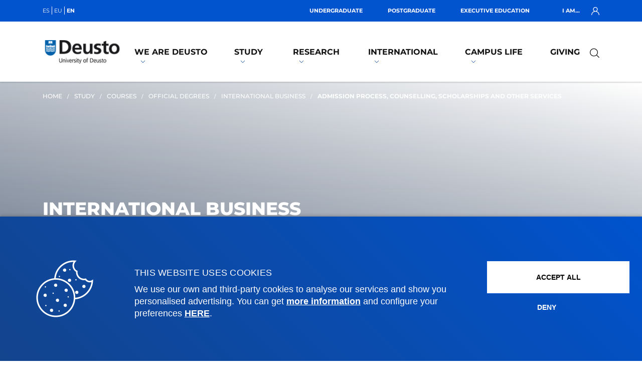

--- FILE ---
content_type: text/html; charset=UTF-8
request_url: https://www.deusto.es/en/home/study/courses/official-degree/internacional-business/admissions
body_size: 11028
content:
																					

<!DOCTYPE html><html lang="en"><head>


<!-- feednami -->
<script type="text/javascript" src="https://rss2json.com/gfapi.js" defer></script>
<script src="https://cdn.rawgit.com/sekando/feednami-client/master/releases/1.0.2.min.js" defer></script>
<!-- jquery -->
<script src="/estaticos/ud/js/jquery-3.4.1.min.js" defer></script>
<!-- jflickrfeed -->
<script src="/estaticos/ud/js/jflickrfeed.min.js" defer></script>
<!-- Boostraps js -->
<script src="/estaticos/ud/js/bootstrap.bundle.min.js" defer></script>
<!-- OWL Carousel js -->
<script src="/estaticos/ud/js/owl.carousel.min.js" defer></script>
<!-- Scripts js -->
<script src="/estaticos/ud/js/scripts.min.js" defer></script>
<!-- tablefilter -->
<script src="https://unpkg.com/tablefilter@latest/dist/tablefilter/tablefilter.js"></script>



<!-- Google Tag Manager -->
	<script>
	var idGoogleTagManager='GTM-PDLHGZL';(function(w,d,s,l,i){w[l]=w[l]||[];w[l].push({'gtm.start':
	new Date().getTime(),event:'gtm.js'});var f=d.getElementsByTagName(s)[0],
	j=d.createElement(s),dl=l!='dataLayer'?'&l='+l:'';j.defer=true;j.src=
	'https://www.googletagmanager.com/gtm.js?id='+i+dl;f.parentNode.insertBefore(j,f);
	})(window,document,'script','dataLayer',idGoogleTagManager);</script>
	<!-- End Google Tag Manager --><meta charset="UTF-8"><meta name="HandheldFriendly" content="true" /><meta name="viewport" content="width=device-width, initial-scale=1.0"><link rel="alternate" href="https://www.deusto.es/es/inicio/estudia/estudios/master-universitario/international-business/admisiones" hreflang="es" /><link rel="alternate" href="https://www.deusto.eus/eu/hasiera/ikasi/ikasketak/unibertsitate-masterra/international-business/oanrpenak" hreflang="eu" /><meta name="twitter:card" content="summary_large_image" /><meta name="twitter:site" content="@deusto" /><title>Admission process, counselling, scholarships and other services | International Business | Deusto</title><meta property="fb:app_id" content="213204864792" /><meta property="og:title" content="Admission process, counselling, scholarships and other services | International Business | Deusto" /><meta name="twitter:title" content="Admission process, counselling, scholarships and other services | International Business | Deusto" /><meta name="Description" content="The guidance and counselling service of the University of Deusto is at your disposal to help you solve any doubts you may have during the whole process.
" /><meta name="twitter:description" content="The guidance and counselling service of the University of Deusto is at your disposal to help you solve any doubts you may have during the whole process.
" /><meta property="og:description" content="The guidance and counselling service of the University of Deusto is at your disposal to help you solve any doubts you may have during the whole process.
" /><meta name="Keywords" content='Admissions, Master, International Business, MIB, admission process ' /><meta name="twitter:image" content="https://www.deusto.es/estaticos/ud/img/universidad_deusto_rrss.jpg" /><meta property="og:image" content="https://www.deusto.es/estaticos/ud/img/universidad_deusto_rrss.jpg" /><meta name="twitter:url" content="https://www.deusto.es/en/home/study/courses/official-degree/internacional-business/admissions" /><meta property="og:url" content="https://www.deusto.es/en/home/study/courses/official-degree/internacional-business/admissions" /><meta property="og:type" content="website" /><meta name="twitter:creator" content="@deusto" /><meta name="Autor" content="Universidad de Deusto"/><meta name="Copyright" content="Universidad de Deusto" /><meta name="robots" content="all" />



<link rel="stylesheet" href="/estaticos/ud/fontawesome/css/all.min.css">
<link rel="stylesheet" href="/estaticos/ud/css/owl.carousel.min.css">
<link rel="stylesheet" href="/estaticos/ud/css/owl.theme.default.min.css">
<link rel="stylesheet" href="/estaticos/ud/css/estilos.min.css">
<link rel="shortcut icon" type="image/x-icon" href="/estaticos/ud/favicon.ico"><script>
var language='en';
var site='repositoriocomun';
var localizator='1578932541600;1591312977463;1578932590343;1578933271479;1591327128198;1591330060986;';
var dispositivo='2';

</script><script async src="https://cse.google.com/cse.js?cx=010784503852750922445:caf-187t_9w"></script></head><body>




<!-- Google Tag Manager (noscript) -->
<noscript><iframe src="https://www.googletagmanager.com/ns.html?id=GTM-PDLHGZL"
height="0" width="0" style="display:none;visibility:hidden"></iframe></noscript>
<!-- End Google Tag Manager (noscript) --><header><nav class="menuEscritorio"><div class="top-bar">


<div class="container"><ul class="navIdiomas"><li><a href="https://www.deusto.es/es/inicio/estudia/estudios/master-universitario/international-business/admisiones">es</a></li><li><a href="https://www.deusto.eus/eu/hasiera/ikasi/ikasketak/unibertsitate-masterra/international-business/oanrpenak">eu</a></li><li class="elementoActivo">en</li></ul><ul class="navSoy"><li><a href="/en/home/new-undergraduate-degrees" title="undergraduate" ><span>Undergraduate</span></a></li><li><a href="/en/home/new-masters-students" title="New master's students" ><span>Postgraduate</span></a></li><li><a href="/en/home/executive-education-deusto" title="Executive Education" ><span>Executive Education</span></a></li></ul><div class="navLogin"><span>I am... <img width="16" height="16" src="https://www.deusto.es/estaticos/ud/img/usuario.svg" alt="Icono de usuario"/></span><ul class="navPerfiles"><li><a href="https://estudiantes.deusto.es/apex/r/comunicacion/portalalumnado/inicia-sesion?fsp_language_preference=en" title="Students" target="_blank">Student</a></li><li><a href="https://alud.deusto.es/" title="Executive Education participant" target="_blank">Executive participant</a></li><li><a href="https://alumni.deusto.es/s/?language=en_US" title="Deusto Alumni" target="_blank">Alumni</a></li><li><a href="https://empresas.deusto.es/empresas/s/?language=en_US" title="Deusto company" target="_blank">Company</a></li><li><a href="https://intranet.deusto.es" title="Deusto staff" target="_blank">Deusto staff</a></li></ul></div></div></div><div class="navegacionEscritorio">


<div class="container"><a href="https://www.deusto.es/en/home"><img width="168" height="50" src="https://www.deusto.es/estaticos/ud/img/logoDeustoMenu-en.png" alt="Logo Deusto University"></a><ul class="primerNivel"><li class='mglEspecial'><a class='' href='/en/home/we-are-deusto'>We are Deusto<img width="10" height="4" src='https://www.deusto.es/estaticos/ud/img/dropdownMenu.svg' alt=''></a><div class='subpaginas'><div class='container'><ul class='segundoNivel estrecho'><li><a href='/en/home/we-are-deusto/the-university'>The university</a></li><li><a href='/en/home/we-are-deusto/the-university/mission-identity'>Mission and identity</a></li><li><a href='/en/home/we-are-deusto/the-university/strategic-plan'>Strategic plan</a></li><li><a href='/en/home/we-are-deusto/the-university/rankings'>Rankings</a></li><li><a href='/en/home/we-are-deusto/the-university/companies-organisations'>Companies and organisations</a></li><li><a href='/en/home/we-are-deusto/the-university/transparency'>Transparency</a></li><li><a href='/en/home/we-are-deusto/the-university/2030agenda'>2030 Agenda</a></li><li><a href='/en/home/we-are-deusto/the-university/campus-social'>Campus social</a></li><li><a href='/en/home/we-are-deusto/the-university/blessed-garate'>Blessed Gárate</a></li></ul><ul class='segundoNivel estrecho'><li><a href='/en/home/we-are-deusto/faculties'>Faculties</a></li><li><a href='/en/home/we-are-deusto/faculties/health-sciences'>Health Sciences</a></li><li><a href='/en/home/we-are-deusto/faculties/social-human-sciences'>Social and Human Sciences</a></li><li><a href='/en/home/we-are-deusto/faculties/law'>Law</a></li><li><a href='/en/home/we-are-deusto/faculties/deusto-business-school'>Deusto Business School</a></li><li><a href='/en/home/we-are-deusto/faculties/education-sport'>Education and Sport</a></li><li><a href='/en/home/we-are-deusto/faculties/engineering'>Engineering</a></li><li><a href='/en/home/we-are-deusto/faculties/theology'>Theology</a></li></ul><ul class='segundoNivel estrecho'><li><a href='/en/home/we-are-deusto/academic-strategy'>Academic strategy</a></li><li><a href='/en/home/we-are-deusto/academic-strategy/deusto-educational-model'>Deusto Educational Model</a></li><li><a href='/en/home/we-are-deusto/academic-strategy/deusto-dual-model'>Deusto Dual Model</a></li><li><a href='/en/home/we-are-deusto/academic-strategy/online-model'>Deusto online model</a></li><li><a href='/en/home/we-are-deusto/academic-strategy/educational-innovation'>Educational Innovation</a></li><li><a href='/en/home/we-are-deusto/academic-strategy/artificial-intelligence'>Artificial Intelligence</a></li><li><a href='/en/home/we-are-deusto/academic-strategy/quality'>Quality assurance</a></li></ul><ul class='segundoNivel estrecho'><li><a href='/en/home/we-are-deusto/team'>Team</a></li><li><a href='/en/home/we-are-deusto/team/university-authorities'>University authorities</a></li><li><a href='/en/home/we-are-deusto/team/lecturers'>Lecturers</a></li><li><a href='/en/home/we-are-deusto/team/researchers'>Researchers</a></li><li><a href='/en/home/we-are-deusto/team/university-ombudsperson'>University ombudsperson</a></li><li><a href='/en/home/we-are-deusto/team/work-at-deusto'>Work at Deusto</a></li></ul><ul class='segundoNivel estrecho'><li><a href='/en/home/we-are-deusto/university-centres'>University centres</a></li><li><a href='/en/home/we-are-deusto/university-centres/campuses-headquarters'>Campuses and headquarters</a></li><li><a href='/en/home/we-are-deusto/university-centres/affiliated-centres'>Affiliated centres</a></li><li><a href='/en/home/we-are-deusto/university-centres/university-chairs'>University chairs</a></li><li><a href='/en/home/we-are-deusto/university-centres/institutes'>Institutes</a></li><li><a href='/en/home/we-are-deusto/university-centres/other-centres'>Other centres</a></li></ul></div></div></li><li class='mglEspecial'><a class='' href='/en/home/study'>Study<img width="10" height="4" src='https://www.deusto.es/estaticos/ud/img/dropdownMenu.svg' alt=''></a><div class='subpaginas'><div class='container'><ul class='segundoNivel estrecho'><li><a href='/en/home/study/courses'>Courses</a></li><li><a href='/en/home/study/courses/bachelors-degrees'>Bachelor's Degrees and Double Degrees </a></li><li><a href='/en/home/study/courses/degree-specializations'>Master's degree and specializations</a></li><li><a href='/en/home/study/courses/executive-education'>Executive Education</a></li><li><a href='/en/home/study/courses/phd'>PhD</a></li><li><a href='/en/home/study/courses/continuing-education'>Continuing education</a></li><li><a href='/en/home/study/courses/languages'>Languages</a></li><li><a href='/en/home/study/courses/study-abroad'>Study abroad</a></li><li><a href='/en/home/study/courses/summer-school'>Summer School</a></li></ul><ul class='segundoNivel estrecho'><li><a href='/en/home/study/open-days'>Open days</a></li><li><a href='/en/home/study/open-days/bachelorsdegrees'>Bachelor's Degrees</a></li><li><a href='/en/home/study/open-days/postgraduates'>Posgraduates</a></li></ul><ul class='segundoNivel estrecho'><li><a href='/en/home/study/admissions'>Admissions</a></li><li><a href='/en/home/study/admissions/undergraduate'>Undergraduate</a></li><li><a href='/en/home/study/admissions/postgraduate'>Postgraduate</a></li><li><a href='/en/home/study/admissions/phd'> PhD</a></li><li><a href='/en/home/study/admissions/languages'>Languages</a></li></ul><ul class='segundoNivel estrecho'><li><a href='/en/home/study/scholarships-grants'>Scholarships and grants</a></li><li><a href='/en/home/study/scholarships-grants/bachelors-degrees'>Bachelor's Degrees</a></li><li><a href='/en/home/study/scholarships-grants/postgraduate'>Postgraduate</a></li><li><a href='/en/home/study/scholarships-grants/phd'>PhD</a></li><li><a href='/en/home/study/scholarships-grants/post-phd'>Post PhD</a></li></ul><ul class='segundoNivel estrecho'><li><a href='/en/home/study/financial-information'>Student Finance</a></li><li><a href='/en/home/study/financial-information/bachelors-degrees'>Bachelor's Degrees</a></li><li><a href='/en/home/study/financial-information/postgraduate'>Postgraduate</a></li><li><a href='/en/home/study/financial-information/phd'>PhD</a></li></ul></div></div></li><li class='mglEspecial'><a class='' href='/en/home/research'>Research<img width="10" height="4" src='https://www.deusto.es/estaticos/ud/img/dropdownMenu.svg' alt=''></a><div class='subpaginas'><div class='container'><ul class='segundoNivel estrecho'><li><a href='/en/home/research/whos-who'>Who's who</a></li><li><a href='/en/home/research/whos-who/researchers'>Researchers</a></li><li><a href='/en/home/research/whos-who/research-teams'>Research teams</a></li><li><a href='/en/home/research/whos-who/research-centres'>Research centres</a></li><li><a href='/en/home/research/whos-who/research-school'>Research School - DIRS</a></li><li><a href='/en/home/research/whos-who/research-support'>Research support</a></li></ul><ul class='segundoNivel estrecho'><li><a href='/en/home/research/scientific-production-activity'>Scientific production and activity</a></li><li><a href='/en/home/research/scientific-production-activity/areas-knowledge'>Areas of knowledge</a></li><li><a href='/en/home/research/scientific-production-activity/research-projects'>Research projects</a></li><li><a href='/en/home/research/scientific-production-activity/scientific-publications'>Scientific publications</a></li></ul><ul class='segundoNivel estrecho'><li><a href='/en/home/research/transfer-social-impact'>Transfer and social impact</a></li><li><a href='/en/home/research/transfer-social-impact/transfer-innovation'>Transfer and innovation</a></li><li><a href='/en/home/research/transfer-social-impact/social-impact-scientific-dissemination'>Social impact and scientific dissemination</a></li></ul></div></div></li><li class='mglEspecial'><a class='' href='/en/home/international'>International<img width="10" height="4" src='https://www.deusto.es/estaticos/ud/img/dropdownMenu.svg' alt=''></a><div class='subpaginas'><div class='container'><ul class='segundoNivel estrecho'><li><a href='/en/home/international/international-students'>International students</a></li><li><a href='/en/home/international/international-students/academic-offer'>Academic offer</a></li><li><a href='/en/home/international/international-students/physical-mobility'>Physical mobility</a></li><li><a href='/en/home/international/international-students/virtual-mobility'>Virtual mobility</a></li><li><a href='/en/home/international/international-students/movilidad-practicas'>Movilidad de prácticas</a></li></ul><ul class='segundoNivel estrecho'><li><a href='/en/home/international/outgoing-mobility'>Outgoing mobility</a></li><li><a href='/en/home/international/outgoing-mobility/study-mobility'>Study mobility</a></li><li><a href='/en/home/international/outgoing-mobility/movilidad-de-estudios-sicue'>Movilidad SICUE</a></li><li><a href='/en/home/international/outgoing-mobility/internship-mobility'>Internship mobility</a></li></ul><ul class='segundoNivel estrecho'><li><a href='/en/home/international/deusto-global'>Deusto global</a></li></ul><ul class='segundoNivel estrecho'><li><a href='/en/home/international/international-educational-cooperation-projects'>International educational cooperation projects</a></li><li><a href='/en/home/international/international-educational-cooperation-projects/program-21-27'>ERASMUS+ Program 21-27</a></li><li><a href='/en/home/international/international-educational-cooperation-projects/program-14-20'>ERASMUS+ Program 14-20</a></li><li><a href='/en/home/international/international-educational-cooperation-projects/other-programs'>Other Programs</a></li></ul></div></div></li><li class='mglEspecial'><a class='' href='/en/home/campus-life'>Campus Life<img width="10" height="4" src='https://www.deusto.es/estaticos/ud/img/dropdownMenu.svg' alt=''></a><div class='subpaginas'><div class='container'><ul class='segundoNivel estrecho'><li><a href='/en/home/campus-life/news-events'>News and events</a></li><li><a href='/en/home/campus-life/news-events/news'>News</a></li><li><a href='/en/home/campus-life/news-events/deusto-yearbook'>Deusto yearbook</a></li><li><a href='/en/home/campus-life/news-events/magazines'>Magazines</a></li><li><a href='/en/home/campus-life/news-events/social-network'>Social Network</a></li><li><a href='/en/home/campus-life/news-events/press'>Media Room</a></li><li><a href='/en/home/campus-life/news-events/social-deustobarometer'>Social Deustobarometer</a></li></ul><ul class='segundoNivel estrecho'><li><a href='/en/home/campus-life/events'>Events</a></li><li><a href='/en/home/campus-life/events/deustoforum'>DeustoForum</a></li><li><a href='/en/home/campus-life/events/employment-entrepreneurship-forum'>Employment and entrepreneurship forum</a></li><li><a href='/en/home/campus-life/events/tamborrada'>Tamborrada</a></li><li><a href='/en/home/campus-life/events/ignatian-year'>The Ignatian year</a></li></ul><ul class='segundoNivel estrecho'><li><a href='/en/home/campus-life/deusto-campus'>Deusto Campus</a></li><li><a href='/en/home/campus-life/deusto-campus/faith'>Faith</a></li><li><a href='/en/home/campus-life/deusto-campus/solidarity'>Solidarity</a></li><li><a href='/en/home/campus-life/deusto-campus/ecology'>Ecology</a></li><li><a href='/en/home/campus-life/deusto-campus/culture'>Culture</a></li><li><a href='/en/home/campus-life/deusto-campus/sport'>Sport</a></li></ul><ul class='segundoNivel estrecho'><li><a href='/en/home/campus-life/academic-information'>Academic information</a></li><li><a href='/en/home/campus-life/academic-information/academic-calendar'>Academic calendar</a></li><li><a href='/en/home/campus-life/academic-information/academic-regulations'>Academic regulations</a></li><li><a href='/en/home/campus-life/academic-information/administrative-procedures'>Administrative procedures</a></li><li><a href='/en/home/campus-life/academic-information/student-council'>Student Council and graduation photographs</a></li><li><a href='/en/home/campus-life/academic-information/human-training-values-module'>Human Training in Values Module</a></li></ul><ul class='segundoNivel estrecho'><li><a href='/en/home/campus-life/services'>Services</a></li><li><a href='/en/home/campus-life/services/library'>Library</a></li><li><a href='/en/home/campus-life/services/accommodation'>Accommodation</a></li><li><a href='/en/home/campus-life/services/hall-residence'>Deusto Hall of Residence</a></li><li><a href='/en/home/campus-life/services/diversity-unit'>Diversity Unit</a></li><li><a href='/en/home/campus-life/services/guidance-service'>Guidance Service</a></li><li><a href='/en/home/campus-life/services/employment-guidance'>Employment and guidance</a></li><li><a href='/en/home/campus-life/services/university-archive'>University archive</a></li><li><a href='/en/home/campus-life/services/practical-information'>Practical information</a></li></ul></div></div></li><li class='mglEspecial'><a class='' href='https://www.deusto.es/colabora/' target='_blank'>Giving</a></li></ul><div class="bloqueBuscador">




<div class="triggerBuscadorGoogle"><img width="32" height="32" src="https://www.deusto.es/estaticos/ud/img/lupa.svg" alt="Lupa para buscar"><img class="oculto" width="32" height="32" src="https://www.deusto.es/estaticos/ud/img/cerrarModalNegra.svg" alt="Cerrar"></div><div class="buscadorGoogle"><div class="search-form"><form action="#" method="get"><div class="container"><label></label><div><div class="gcse-search"></div></div></div></form></div></div></div></div></div></nav></header>
				
				
				



<div class="cabecera"><div class="cabeceraPrograma" style="background-image: linear-gradient(0deg, rgba(3, 25, 57, .3) 0%, rgba(37,37,37,0) 100%), linear-gradient(206.57deg, rgba(2,16,35,0) 0%, rgba(3, 25, 57, .5) 100%), url(/sites/Satellite?blobcol=urldata&amp;blobheader=image%2Fjpeg&amp;blobkey=id&amp;blobtable=MungoBlobs&amp;blobwhere=1594572610794&amp;ssbinary=true);"><div class="container">




<nav class="caminoMigas"><ul><li><a href="https://www.deusto.es/en/home">Home</a></li><li><a href="/en/home/study">Study</a></li><li><a href="/en/home/study/courses">Courses</a></li><li><a href="/en/home/study/courses/official-degree">Official Degrees</a></li><li><a href="/en/home/study/courses/official-degree/internacional-business">International Business</a></li><li><span>Admission process, counselling, scholarships and other services</span></li></ul></nav><div class="tituloCabecera"><h1>International Business<span>Master's Degree</span></h1></div>			
			</div>
		</div>
	</div>




<div class="exploraSeccion plegado"><div class="container"><div class="exploraBox"><h2 class="explora"><img src="https://www.deusto.es/estaticos/ud/img/cerrarModal.svg" alt="Cerrar explora esta secciÃ³n"><img class="mostrar" src="https://www.deusto.es/estaticos/ud/img/hamburguesaSeccion.svg" alt="Hamburguesa explora esta secciÃ³n">MENU <span>/ Admission process, counselling, scholarships and other services</span></h2></div><div class="exploraSeccionesN2"><div class="exploraContenido"><div class="container"><div class="row"><div class="enlacesSeccion"><div class="subpaginasSeccion"><ul><li><a href="/en/home/study/courses/official-degree/internacional-business" title="Information on the Master's Degree" class="seccion-1">Information on the Master's Degree</a><ul class="subSeccion-1 "><li><a href="/en/home/study/courses/official-degree/internacional-business#master-degree">The Master's degree</a></li><li><a href="/en/home/study/courses/official-degree/internacional-business#profile">This Master's Degree is a good fit for you if...</a></li><li><a href="/en/home/study/courses/official-degree/internacional-business#grants-financial-information">grants and financial information</a></li><li><a href="/en/home/study/courses/official-degree/internacional-business#quality">Quality Management</a></li></ul></li><li><a href="/en/home/study/courses/official-degree/internacional-business/internships-job-opportunities" title="Internship and job opportunities" class="seccion-2">Internship and job opportunities</a><ul class="subSeccion-2 "><li><a href="/en/home/study/courses/official-degree/internacional-business/internships-job-opportunities#internships">Internationalised internships</a></li><li><a href="/en/home/study/courses/official-degree/internacional-business/internships-job-opportunities#companies">Partner companies</a></li><li><a href="/en/home/study/courses/official-degree/internacional-business/internships-job-opportunities#Careeropportunities">Career Opportunities</a></li></ul></li><li><a href="/en/home/study/courses/official-degree/internacional-business/study-plan" title="Study plan" class="seccion-3">Study plan</a><ul class="subSeccion-3 "><li><a href="/en/home/study/courses/official-degree/internacional-business/study-plan#training">Your training</a></li><li><a href="/en/home/study/courses/official-degree/internacional-business/study-plan#subjects">Subjects</a></li><li><a href="/en/home/study/courses/official-degree/internacional-business/study-plan#calendarschedule">CALENDAR AND SCHEDULE</a></li><li><a href="/en/home/study/courses/official-degree/internacional-business/study-plan#intership">Internationalised internship</a></li></ul></li><li><a href="/en/home/study/courses/official-degree/internacional-business/lecturers" title="Lecturers" class="seccion-4">Lecturers</a><ul class="subSeccion-4 "><li><a href="/en/home/study/courses/official-degree/internacional-business/lecturers#director">Director of the Master’s degree programme</a></li><li><a href="/en/home/study/courses/official-degree/internacional-business/lecturers#lecturers">Lecturers</a></li></ul></li><li><a href="/en/home/study/courses/official-degree/internacional-business/admissions" title="Admission process, counselling, scholarships and other services" class="seccion-5 seccionActiva">Admission process, counselling, scholarships and other services</a><ul class="subSeccion-5 seccionActiva"><li><a href="#admission-process">Admissions process</a></li><li><a href="#Guidance">Admissions Guidance</a></li><li><a href="#grants-financial-information">Grants and financial information</a></li><li><a href="#Services">Accommodation, visas, sports, languages...</a></li></ul></li></ul></div></div><div class="botonesSeccion"></div></div></div></div></div></div></div><section class="contents">



<div id="admission-process" class="sobreGrado "><div class="container"><div class="row"><div class="descrInfoGrado col-lg-8"><div class="tituloSeccion"><h3>Step by step</h3><h2>Admission process</h2></div><p>At Deusto Business School we are looking for<strong> motivated individuals</strong>&nbsp;who are<strong> eager to learn and improve themselves</strong>. The admissions process is the first step towards your&nbsp;<strong>professional future</strong>.</p>

<p>Our<strong> guidance and counselling service</strong> will help you solve any doubts you may have throughout the process.</p>

<p>The University of Deusto has designed a process that you can complete 100% online from anywhere.&nbsp;</p>
<div class="row"><div class="col-lg-6 destacadoInfoGrado abajoArriba"><img width="76" height="76" src="https://www.deusto.es/estaticos/ud/iconNucleo/phone-2.svg" loading="lazy" alt="null"><h3>1. We answer your queries</h3><p>Before starting the admission process, you can resolve any doubts you may have by contacting our admissions representatives.</p>
</div><div class="col-lg-6 destacadoInfoGrado abajoArriba"><img width="76" height="76" src="https://www.deusto.es/estaticos/ud/iconNucleo/wifi.svg" loading="lazy" alt="null"><h3>2. Online application</h3><p>The application process is held 100% online. You can sign in to our <a href="https://www.deusto.es/en/home/study/admissions/postgraduate/preinscripcion-online-postgrado/tramite" target="_blank">Virtual Office</a> and see the status of your application at any time.&nbsp;</p>
</div><div class="col-lg-6 destacadoInfoGrado abajoArriba"><img width="76" height="76" src="https://www.deusto.es/estaticos/ud/iconNucleo/attach-87.svg" loading="lazy" alt="null"><h3>3. Attach supporting documents</h3><ul>
	<li>Photocopy of your ID card (or passport for international students)</li>
	<li>Transcript</li>
	<li>Curriculum Vitae</li>
	<li>Motivation letter</li>
	<li>Language certificates</li>
	<li>Students who have graduated from universities outside of Spain: <a href="https://drive.google.com/file/d/1gLuWsb4sFg0aB48uyECA1M-3nXTv5qVW/view?usp=sharing" target="_blank">access&nbsp;certificate</a></li>
</ul>
</div><div class="col-lg-6 destacadoInfoGrado abajoArriba"><img width="76" height="76" src="https://www.deusto.es/estaticos/ud/iconNucleo/b-check.svg" loading="lazy" alt="null"><h3>4. Interview with the Master's directors</h3><p>If the Admissions Committee deems it appropriate, you may be contacted for a personal interview with the programme directors (by telephone or video call).&nbsp;</p>
</div><div class="col-lg-6 destacadoInfoGrado abajoArriba"><img width="76" height="76" src="https://www.deusto.es/estaticos/ud/iconNucleo/a-check.svg" loading="lazy" alt="null"><h3>5. Notification of admission</h3><p>You can check the status of your application in&nbsp;the Virtual Secretary&#39;s Office</p>
</div><div class="col-lg-6 destacadoInfoGrado abajoArriba"><img width="76" height="76" src="https://www.deusto.es/estaticos/ud/iconNucleo/hat-3.svg" loading="lazy" alt="null"><h3>6. Pre-enrolment</h3><p>As there is a limited number of places on each Master&rsquo;s programme, the University of Deusto has established the &ldquo;Pre-enrolment&rdquo; system through which students make a deposit as an advance payment on the enrolment fee.</p>
</div><div class="col-lg-6 destacadoInfoGrado abajoArriba"><img width="76" height="76" src="https://www.deusto.es/estaticos/ud/iconNucleo/books-46.svg" loading="lazy" alt="null"><h3>7. Enrolment Fee</h3><p>You will find your specific deadline to enrol at the University of Deusto in your letter of admission.&nbsp;</p>
</div></div></div></div></div></div>



<div id="grants-financial-information" class="caracteristicasAlumno "><div class="container"><div class="row"><div class="tituloSeccion col-12"><h2>Grants and financial information</h2></div><div class="col-lg-5 izqCentro" id="acordeonAlumnoBecasycondicioneseconómicasen"><div class="bloqueAcordeon"><div id="headingOne"><h3 aria-controls="collapseOne" aria-expanded="false" class="collapsed" data-target="#collapseOneBecasycondicioneseconómicasen" data-toggle="collapse"><span>Deusto Business School Master Grants</span></h3></div><div aria-labelledby="headingOne" class="collapse" data-parent="#acordeonAlumnoBecasycondicioneseconómicasen" id="collapseOneBecasycondicioneseconómicasen"><p>The aim of the Deusto Business School Master&#39;s grants programme is to promote equal opportunities for Master&#39;s degree students. They consist of a percentage discount of up to 50% of the monthly fees of the University of Deusto.&nbsp;</p>

<p><a href="https://www.deusto.es/en/home/study/scholarships-grants/postgraduate/becas-masteres-deusto-business-school/becas" target="_blank">Further information:</a></p>
</div></div><div class="bloqueAcordeon"><div id="headingTwo"><h3 aria-controls="collapseTwo" aria-expanded="false" class="collapsed" data-target="#collapseTwoBecasycondicioneseconómicasen" data-toggle="collapse"><span>Grants from official bodies</span></h3></div><div aria-labelledby="headingTwo" class="collapse" data-parent="#acordeonAlumnoBecasycondicioneseconómicasen" id="collapseTwoBecasycondicioneseconómicasen"><p class="cked">-&nbsp;<a href="https://www.deusto.es/cs/Satellite/deusto/es/universidad-deusto/admision-y-becas-1/becas-y-ayudas-4/vecindad-administrativa-dentro-de-la-cav/beca" target="_blank">Legal residence within the BAC</a></p>

<p class="cked"><a href="https://www.becaseducacion.gob.es/portada.html" target="_blank">&nbsp;Legal residence outside the BAC</a></p>

<p class="cked">&nbsp;</p>
</div></div><div class="bloqueAcordeon"><div id="headingThree"><h3 aria-controls="collapseThree" aria-expanded="false" class="collapsed" data-target="#collapseThreeBecasycondicioneseconómicasen" data-toggle="collapse"><span>Other grants</span></h3></div><div aria-labelledby="headingThree" class="collapse" data-parent="#acordeonAlumnoBecasycondicioneseconómicasen" id="collapseThreeBecasycondicioneseconómicasen"><p>Contact our <a href="https://www.deusto.es/cs/Satellite/deusto/es/universidad-deusto/admision-y-becas-1/becas-y-ayudas-4" target="_blank">Scholarship and Grants Service</a>.&nbsp;</p>
</div></div><div class="bloqueAcordeon"><div id="headingFour"><h3 aria-controls="collapseFour" aria-expanded="false" class="collapsed" data-target="#collapseFourBecasycondicioneseconómicasen" data-toggle="collapse"></span>Financial information</span></h3></div><div aria-labelledby="headingFour" class="collapse" data-parent="#acordeonAlumnoBecasycondicioneseconómicasen" id="collapseFourBecasycondicioneseconómicasen"><p>See complete information on<a href="https://www.deusto.es/en/home/study/financial-information/postgraduate#dbs" target="_blank"> fees </a>for Master&rsquo;s degrees</p>
</div></div><div class="bloqueAcordeon"><div id="headingCinco"><h3 aria-controls="collapseCinco" aria-expanded="false" class="collapsed" data-target="#collapseCincoBecasycondicioneseconómicasen" data-toggle="collapse"><span>Loans</span></h3></div><div aria-labelledby="headingCinco" class="collapse" data-parent="#acordeonAlumnoBecasycondicioneseconómicasen" id="collapseCincoBecasycondicioneseconómicasen"><p>Deusto Business School has reached an agreement with two leading financial institutions that may provide a line of financing under advantageous conditions: <a  href="/document/es/prestamos-educativos.pdf" target="_blank" title="Loans" >Loans</a></p>
</div></div><div class="bloqueAcordeon"><div id="headingSeis"><h3 aria-controls="collapseSeis" aria-expanded="false" class="collapsed" data-target="#collapseSeisBecasycondicioneseconómicasen" data-toggle="collapse"><span>Alumni Discount</span></h3></div><div aria-labelledby="headingSeis" class="collapse" data-parent="#acordeonAlumnoBecasycondicioneseconómicasen" id="collapseSeisBecasycondicioneseconómicasen"><p>Deusto Business Alumni or Deusto Alumni members will receive a <strong>10% discount </strong>on this Master&#39;s degree.&nbsp;</p>

<ul>
	<li><a href="https://www.deustobusinessalumni.es/s/participa/ventajas-economicas/descuentos-en-deusto-business-school" target="_blank">Deusto Business School</a></li>
	<li><a href="https://www.alumni.deusto.es/s/idiomas-y-postgrados?language=es" target="_blank">Deusto Alumni</a></li>
</ul>
</div></div></div><div class="col-lg-6 offset-lg-1 dchaCentro"><div class="imagenCaracAlumno"><img width="690" height="452" src="/sites/Satellite?blobcol=urldata&amp;blobheader=image%2Fjpeg&amp;blobkey=id&amp;blobtable=MungoBlobs&amp;blobwhere=1606709829501&amp;ssbinary=true" loading="lazy" alt="Grants and scholarships"><div></div></div></div></div></div></div>



<div id="Services" class="dameros "><div class="container"><div class="tituloSeccion"><h3>Here are some other services that can help make your arrival at Deusto easier</h3><h2>Campus life</h2></div><div class="row">

<a class="col-lg-4 col-md-6 dameroBox abajoArriba" href="https://www.deusto.es/en/home/campus-life/services/accommodation-orientation/bilbao-campus" target="_blank"><div class="imagenDam"><img width="604" height="424" alt=null" src="/sites/Satellite?blobcol=urldata&amp;blobheader=image%2Fjpeg&amp;blobkey=id&amp;blobtable=MungoBlobs&amp;blobwhere=1597539400097&amp;ssbinary=true" loading="lazy"><div class="capaImagen"></div></div><div class="textoDam"><div><h3>Accommodation in Bilbao</h3></div></div></a>

<a class="col-lg-4 col-md-6 dameroBox abajoArriba" href="https://www.deusto.es/en/home/campus-life/services/accommodation-orientation/san-sebastian-campus" target="_blank"><div class="imagenDam"><img width="604" height="424" alt=null" src="/sites/Satellite?blobcol=urldata&amp;blobheader=image%2Fjpeg&amp;blobkey=id&amp;blobtable=MungoBlobs&amp;blobwhere=1597539400140&amp;ssbinary=true" loading="lazy"><div class="capaImagen"></div></div><div class="textoDam"><div><h3>Accommodation in San Sebastian</h3></div></div></a>

<a class="col-lg-4 col-md-6 dameroBox abajoArriba" href="https://www.deusto.es/en/home/campus-life/services/accommodation-orientation" target="_blank"><div class="imagenDam"><img width="604" height="424" alt=null" src="/sites/Satellite?blobcol=urldata&amp;blobheader=image%2Fjpeg&amp;blobkey=id&amp;blobtable=MungoBlobs&amp;blobwhere=1597539400181&amp;ssbinary=true" loading="lazy"><div class="capaImagen"></div></div><div class="textoDam"><div><h3>Do you need a visa?</h3></div></div></a>

<a class="col-lg-4 col-md-6 dameroBox abajoArriba" href="https://www.deusto.es/en/home/campus-life/deusto-campus" target="_blank"><div class="imagenDam"><img width="604" height="424" alt=null" src="/sites/Satellite?blobcol=urldata&amp;blobheader=image%2Fjpeg&amp;blobkey=id&amp;blobtable=MungoBlobs&amp;blobwhere=1597539400239&amp;ssbinary=true" loading="lazy"><div class="capaImagen"></div></div><div class="textoDam"><div><h3>Enjoy university life</h3></div></div></a>

<a class="col-lg-4 col-md-6 dameroBox abajoArriba" href="https://www.deusto.es/en/home/campus-life/services/library" target="_blank"><div class="imagenDam"><img width="604" height="424" alt=The Library" src="/sites/Satellite?blobcol=urldata&amp;blobheader=image%2Fjpeg&amp;blobkey=id&amp;blobtable=MungoBlobs&amp;blobwhere=1597539400276&amp;ssbinary=true" loading="lazy"><div class="capaImagen"></div></div><div class="textoDam"><div><h3>A  library with a wide range of resources and facilities</h3></div></div></a>

<a class="col-lg-4 col-md-6 dameroBox abajoArriba" href="https://www.deusto.es/en/home/we-are-deusto/university-centres/other-centres/language-centre" target="_blank"><div class="imagenDam"><img width="604" height="424" alt=Languages" src="/sites/Satellite?blobcol=urldata&amp;blobheader=image%2Fjpeg&amp;blobkey=id&amp;blobtable=MungoBlobs&amp;blobwhere=1597539400328&amp;ssbinary=true" loading="lazy"><div class="capaImagen"></div></div><div class="textoDam"><div><h3>Learn languages while you study</h3></div></div></a></div></div></div></section>




</li><script>
		function leerCookie( nombre_cookie )
		{
			// Obtener un array con el nombre y valor de una cookie guardados como cadena, en cada posiciÃ³n:
			var aCookies = document.cookie.split(";");
			// Variables auxiliares:
			var contador;
			var posicionSignoIgual;
			var nombreCookie;
			var valorCookie;
			for( contador=0; contador < aCookies.length; contador++ )
			{
				// Obtenemos la posiciÃ³n en la que estÃ¡ el signo igual
				// No lo ponemos fuera del bucle porque los nombres puede que no tengan la misma longitud
				posicionSignoIgual = aCookies[contador].indexOf("=");
				// Obtenemos el nombre de la Cookie, eliminando espacios
				nombreCookie = aCookies[contador].substring( 0, posicionSignoIgual ).replace(" ", "");
				if( nombreCookie == nombre_cookie )
				{
					// AÃ±adimos 1 'posicionSignoIgual' porque con substring() las posiciones de la cadena comienzan desde cero:
					valorCookie = aCookies[contador].substring( posicionSignoIgual + 1 );
				}
			}
			return valorCookie;
		}
		
		var userID = leerCookie("DeusID_GTM");
		
		if(!userID) {
			userID = "";
		}
		
		dataLayer.push({'event':'pagina cargada','campus':'Campus San Sebastian','facultad':'Deusto Business School','tipologia':'Posgrados','subtipologia':'Master Universitario','area':'Empresa','nombre':'Master en International Business','modalidad':'Presencial','idioma':'en','userID':''+userID+''});
	</script><footer><div class="container"><div class="pieSuperior">


<div class="row"><ul class="col-xl-3 col-lg-3"><li><span >Faculties <img width="10" height="4" src="https://www.deusto.es/estaticos/ud/img/dropdownMenu.svg" alt="Botón desplegable"></span></li><li><a href="https://www.deusto.es/en/home/we-are-deusto/faculties/health-sciences" target="_blank" title="Health Sciences">Health Sciences</a></li><li><a href="https://www.deusto.es/en/home/we-are-deusto/faculties/social-human-sciences" target="_blank" title="Social and Human Sciences">Social and Human Sciences</a></li><li><a href="https://www.deusto.es/en/home/we-are-deusto/faculties/law" target="_blank" title="Law">Law</a></li><li><a href="https://www.deusto.es/en/home/we-are-deusto/faculties/deusto-business-school" target="_blank" title="Deusto Business School">Deusto Business School</a></li><li><a href="https://www.deusto.es/en/home/we-are-deusto/faculties/education-sport" target="_blank" title="Education and Sport">Education and Sport</a></li><li><a href="https://www.deusto.es/en/home/we-are-deusto/faculties/engineering" target="_blank" title="Engineering">Engineering</a></li><li><a href="https://www.deusto.es/en/home/we-are-deusto/faculties/theology" target="_blank" title="Theology">Theology</a></li></ul><ul class="col-xl-3 col-lg-3"><li><span >Practical information <img width="10" height="4" src="https://www.deusto.es/estaticos/ud/img/dropdownMenu.svg" alt="Botón desplegable"></span></li><li><a href="/en/home/campus-life/academic-information/academic-calendar" target="" title="Deusto academic calendar">Academic calendar</a></li><li><a href="https://www.deusto.es/en/home/campus-life/services/library" target="" title="Library">Library</a></li><li><a href="/en/home/campus-life/deusto-campus" target="" title="Deusto Campus">Deusto Campus</a></li><li><a href="/en/home/campus-life/services/hall-residence" target="_blank" title="Deusto Hall of Residence">Hall of Residence</a></li><li><a href="https://alumni.deusto.es/s/?language=en_US" target="_blank" title="Deusto Alumni">Deusto Alumni</a></li><li><a href="/en/home/campus-life/services/university-archive" target="" title="University archive">University archive</a></li><li><a href="http://www.deusto-publicaciones.es/deusto/index.php/en/" target="_blank" title="Publications">Publications</a></li></ul><ul class="col-xl-3 col-lg-3"><li><span >News & events <img width="10" height="4" src="https://www.deusto.es/estaticos/ud/img/dropdownMenu.svg" alt="Botón desplegable"></span></li><li><a href="https://agenda.deusto.es/en/" target="_blank" title="Deusto Agenda">Deusto Agenda</a></li><li><a href="/en/home/campus-life/news-events/news" target="" title="News">News</a></li><li><a href="https://www.deusto.es/en/home/campus-life/news-events/social-network" target="_blank" title="Social media">Social media</a></li><li><a href="/en/home/campus-life/news-events/magazines" target="" title="Deusto Magazine">Deusto Magazine</a></li><li><a href="https://www.deusto.es/en/home/campus-life/news-events/social-network?redsel=Blogs" target="_blank" title="Blogs">Blogs</a></li><li><a href="/en/home/campus-life/news-events/press" target="" title="Press Office">Press Office</a></li></ul><ul class="col-xl-3 col-lg-3"><li><span >Administrative procedures <img width="10" height="4" src="https://www.deusto.es/estaticos/ud/img/dropdownMenu.svg" alt="Botón desplegable"></span></li><li><a href="https://www.deusto.es/en/home/study/admissions/undergraduate" target="" title="Undergraduate Admissions">Undergraduate Admissions</a></li><li><a href="https://www.deusto.es/en/home/study/admissions/postgraduate" target="" title="Postgraduate Admissions">Postgraduate Admissions</a></li><li><a href="https://www.deusto.es/en/home/study/admissions/phd" target="" title="PhD Admissions">PhD Admissions</a></li><li><a href="https://www.deusto.es/en/home/study/financial-information" target="" title="Financial information">Financial information</a></li><li><a href="https://www.deusto.es/en/home/study/scholarships-grants" target="" title="Scholarships and grants">Scholarships and grants</a></li><li><a href="/en/home/campus-life/academic-information/administrative-procedures" target="_blank" title="Administrative procedures">Administrative procedures</a></li></ul></div><div class="row">
		<ul class="col-xl-3 col-lg-3">
			<li><span>Bilbao campus</span></li>
			<li><a href="https://360bio.deusto.es/F1Sd6OTDmx/" target="_blank" title="Location"><img width="13" height="17" src="https://www.deusto.es/estaticos/ud/img/ubicacionPie.svg" alt="Icono ubicación">Location</a></li>
			<li><a href="tel:+34944139000"><img width="18" height="17" src="https://www.deusto.es/estaticos/ud/img/tfno.svg" alt="Icono ubicación">+34 944 139 000</a></li>
			<!-- <li><a href="javascript:location='mailto:\u0020\u0077\u0065\u0062\u0040\u0064\u0065\u0075\u0073\u0074\u006f\u002e\u0065\u0073';void 0"><img width="18" height="18" src="https://www.deusto.es/estaticos/ud/img/email.svg" alt="Icono email">web@deusto.es</a></li> -->
			<li><a href="/en/home/contact" target=""><img width="18" height="18" src="https://www.deusto.es/estaticos/ud/img/email.svg" alt="Contact us">Contact us</a></li>
		</ul>
		<ul class="col-xl-3 col-lg-3">
			<li><span>San Sebastian campus</span></li>
			<li><a href="https://360ss.deusto.es/F18I8tTlmS/" target="_blank" title="Location"><img width="13" height="17" src="https://www.deusto.es/estaticos/ud/img/ubicacionPie.svg" alt="Icono ubicación">Location</a></li>
			<li><a href="tel:+34943326600"><img width="18" height="17" src="https://www.deusto.es/estaticos/ud/img/tfno.svg" alt="Icono ubicación">+34 943 326 600</a></li>
			<li><a href="/en/home/contact" target=""><img width="18" height="18" src="https://www.deusto.es/estaticos/ud/img/email.svg" alt="Contact us">Contact us</a></li>
		</ul>
		<ul class="col-xl-3 col-lg-3">
			<li><span>Vitoria headquarter</span></li>
			<li><a href="https://goo.gl/maps/4V2DzhuVDMEDsgFx8" target="_blank" title="Location"><img width="13" height="17" src="https://www.deusto.es/estaticos/ud/img/ubicacionPie.svg" alt="Icono ubicación">Location</a></li>
			<li><a href="tel:+34945010114 "><img width="18" height="17" src="https://www.deusto.es/estaticos/ud/img/tfno.svg" alt="Icono ubicación">+34 945 010 114</a></li>
			<li><a href="/en/home/contact" target=""><img width="18" height="18" src="https://www.deusto.es/estaticos/ud/img/email.svg" alt="Contact us">Contact us</a></li>
		</ul>
		<ul class="col-xl-3 col-lg-3">
			<li><span>Madrid headquarter</span></li>
			<li><a href="https://goo.gl/maps/rVqa932MXyuZnkBT6" target="_blank" title="Location"><img width="13" height="17" src="https://www.deusto.es/estaticos/ud/img/ubicacionPie.svg" alt="Icono ubicación">Location</a></li>
			<li><a href="tel:+34915776189" title="+34 915 77 61 89"><img width="18" height="17" src="https://www.deusto.es/estaticos/ud/img/tfno.svg" alt="Icono ubicación">+34 915 77 61 89</a></li>
			<li><a href="/en/home/contact" target=""><img width="18" height="18" src="https://www.deusto.es/estaticos/ud/img/email.svg" alt="Contact us">Contact us</a></li>
		</ul>
	</div></div><div class="pieInferior">




<div><ul><li><a href="/en/home/contact" title="Contact us">Contact us</a></li><li><a target="_blank" href="https://auraportal.deusto.es/Visitor.aspx?id=11189&idPortal=0&updformid=false&Language=21" title="Suggestions mailbox">Suggestions mailbox</a></li><li><a href="/en/home/privacy" title="Privacy policy and legal notice">Privacy policy and legal notice</a></li><li><a href="/en/home/ethics-channel" title="Ethics Channel">Ethics Channel</a></li><li><a href="/en/home/site-map" title="Site map">Site map</a></li></ul><span><img width="67" height="15" src="https://www.deusto.es/estaticos/ud/img/logoDeustoFooter.svg" alt="logoDeusto">© 2025 - All rights reserved</span></div><ul class="rrssHome"><li><a href="https://www.deusto.es/es/inicio/vive/actualidad/redes-sociales?redsel=Twitter" target="" title="Twitter"><img width="50" height="50" src="/sites/Satellite?blobcol=urldata&amp;blobheader=image%2Fsvg%2Bxml&amp;blobheadername4=Content-Disposition&amp;blobheadervalue4=inline%3Bfilename%3D%22twitter.svg%22&amp;blobkey=id&amp;blobtable=MungoBlobs&amp;blobwhere=1608654893602&amp;ssbinary=true" alt="Twitter"></a></li><li><a href="https://www.deusto.es/es/inicio/vive/actualidad/redes-sociales?redsel=Facebook" target="" title="Facebook"><img width="50" height="50" src="/sites/Satellite?blobcol=urldata&amp;blobheader=image%2Fsvg%2Bxml&amp;blobheadername4=Content-Disposition&amp;blobheadervalue4=inline%3Bfilename%3D%22facebook.svg%22&amp;blobkey=id&amp;blobtable=MungoBlobs&amp;blobwhere=1605722016271&amp;ssbinary=true" alt="Facebook"></a></li><li><a href="https://www.instagram.com/udeusto/" target="_blank" title="Instagram "><img width="50" height="50" src="/sites/Satellite?blobcol=urldata&amp;blobheader=image%2Fsvg%2Bxml&amp;blobheadername4=Content-Disposition&amp;blobheadervalue4=inline%3Bfilename%3D%22instagram.svg%22&amp;blobkey=id&amp;blobtable=MungoBlobs&amp;blobwhere=1608817240494&amp;ssbinary=true" alt=" instagram"></a></li><li><a href="https://www.deusto.es/es/inicio/vive/actualidad/redes-sociales?redsel=Linkedin" target="" title=" Linkedin"><img width="50" height="50" src="/sites/Satellite?blobcol=urldata&amp;blobheader=image%2Fsvg%2Bxml&amp;blobheadername4=Content-Disposition&amp;blobheadervalue4=inline%3Bfilename%3D%22linkedin.svg%22&amp;blobkey=id&amp;blobtable=MungoBlobs&amp;blobwhere=1599805982515&amp;ssbinary=true" alt=" Linkedin"></a></li><li><a href="https://www.deusto.es/es/inicio/vive/actualidad/redes-sociales?redsel=Youtube" target="" title="Youtube"><img width="50" height="50" src="/sites/Satellite?blobcol=urldata&amp;blobheader=image%2Fsvg%2Bxml&amp;blobheadername4=Content-Disposition&amp;blobheadervalue4=inline%3Bfilename%3D%22youtube.svg%22&amp;blobkey=id&amp;blobtable=MungoBlobs&amp;blobwhere=1605722016284&amp;ssbinary=true" alt="Youtube"></a></li><li><a href="https://www.deusto.es/es/inicio/vive/actualidad/redes-sociales?redsel=Flickr" target="" title="Flickr"><img width="50" height="50" src="/sites/Satellite?blobcol=urldata&amp;blobheader=image%2Fsvg%2Bxml&amp;blobheadername4=Content-Disposition&amp;blobheadervalue4=inline%3Bfilename%3D%22flickr.svg%22&amp;blobkey=id&amp;blobtable=MungoBlobs&amp;blobwhere=1607589815362&amp;ssbinary=true" alt=" Flickr"></a></li><li><a href="https://www.tiktok.com/@udeusto" target="_blank" title="TikTok"><img width="50" height="50" src="/sites/Satellite?blobcol=urldata&amp;blobheader=image%2Fsvg%2Bxml&amp;blobheadername4=Content-Disposition&amp;blobheadervalue4=inline%3Bfilename%3D%22tiktok.svg%22&amp;blobkey=id&amp;blobtable=MungoBlobs&amp;blobwhere=1598315978240&amp;ssbinary=true" alt="TikTok"></a></li></ul></div><span class="go-top"><i class="fa fa-arrow-up"></i></span></div></footer><!--Start of Zopim Live Chat Script-->
							<script type="text/javascript">
							
								document.addEventListener('scroll', zopimlaunch);
								document.addEventListener('mousedown', zopimlaunch);
								document.addEventListener('mousemove', zopimlaunch);
								document.addEventListener('touchstart', zopimlaunch);
								document.addEventListener('keydown', zopimlaunch);
								
								function zopimlaunch () {
								window.$zopim||(function(d,s){var z=$zopim=function(c){z._.push(c)},$=z.s=
								d.createElement(s),e=d.getElementsByTagName(s)[0];z.set=function(o){z.set.
								_.push(o)};z._=[];z.set._=[];$.async=!0;$.setAttribute("charset","utf-8");
								$.src="//v2.zopim.com/?3MSL5gJGTcIZOyeJBifR98aqaNA6imP4";z.t=+new Date;$.
								type="text/javascript";e.parentNode.insertBefore($,e)})(document,"script");
									
									document.removeEventListener('scroll', zopimlaunch);
									document.removeEventListener('mousedown', zopimlaunch);
									document.removeEventListener('mousemove', zopimlaunch);
									document.removeEventListener('touchstart', zopimlaunch);
									document.removeEventListener('keydown', zopimlaunch);
								}
								
								
							</script>
							<script type="text/javascript">
								if(typeof $zopim!== "undefined"){
								$zopim(function() {
									$zopim.livechat.setLanguage('en');
													
									
									$zopim.livechat.departments.setVisitorDepartment('Deusto Masteres');
									$zopim.livechat.setOnConnected(function(){
										var dept = $zopim.livechat.departments.getDepartment('Deusto Masteres');
										/*console.log(dept);
										console.log(dept.status);*/
										if (dept.status == 'offline'){
											$zopim.livechat.setStatus('offline');
										}
									});
									
								});
								}
							</script>
							<!--End of Zopim Live Chat Script--></body></html>

--- FILE ---
content_type: image/svg+xml
request_url: https://www.deusto.es/estaticos/ud/iconNucleo/books-46.svg
body_size: 51
content:
<svg xmlns="http://www.w3.org/2000/svg" x="0" y="0" width="32" height="32" viewBox="0 0 32 32"><title>32px_books 46</title><g class="nc-icon-wrapper" fill="#003f9c"><path data-color="color-2" fill="none" stroke="#62b2ff" stroke-width="2" stroke-linecap="square" stroke-miterlimit="10" d="M10 16h5"/><path data-color="color-2" fill="none" stroke="#62b2ff" stroke-width="2" stroke-linecap="square" stroke-miterlimit="10" d="M25 12v8"/><path fill="none" stroke="#003f9c" stroke-width="2" stroke-linecap="square" stroke-miterlimit="10" d="M5 12h26v8H5z"/><path data-color="color-2" fill="none" stroke="#62b2ff" stroke-width="2" stroke-linecap="square" stroke-miterlimit="10" d="M6 24h5"/><path data-color="color-2" fill="none" stroke="#62b2ff" stroke-width="2" stroke-linecap="square" stroke-miterlimit="10" d="M21 20v8"/><path fill="none" stroke="#003f9c" stroke-width="2" stroke-linecap="square" stroke-miterlimit="10" d="M1 20h26v8H1z"/><path data-color="color-2" fill="none" stroke="#62b2ff" stroke-width="2" stroke-linecap="square" stroke-miterlimit="10" d="M6 8h5"/><path data-color="color-2" fill="none" stroke="#62b2ff" stroke-width="2" stroke-linecap="square" stroke-miterlimit="10" d="M21 4v8"/><path fill="none" stroke="#003f9c" stroke-width="2" stroke-linecap="square" stroke-miterlimit="10" d="M1 4h26v8H1z"/></g></svg>

--- FILE ---
content_type: image/svg+xml
request_url: https://www.deusto.es/estaticos/ud/img/cerrarModal.svg
body_size: 251
content:
<?xml version="1.0" encoding="UTF-8"?>
<svg width="19px" height="19px" viewBox="0 0 19 19" version="1.1" xmlns="http://www.w3.org/2000/svg" xmlns:xlink="http://www.w3.org/1999/xlink">
    <!-- Generator: Sketch 51.3 (57544) - http://www.bohemiancoding.com/sketch -->
    <title>icon-times</title>
    <desc>Created with Sketch.</desc>
    <defs></defs>
    <g id="Documentación" stroke="none" stroke-width="1" fill="none" fill-rule="evenodd">
        <g id="Mensaje-éxito-formularios" transform="translate(-1296.000000, -408.000000)" stroke="#FFFFFF" stroke-width="1.5">
            <g id="Group-7" transform="translate(150.000000, 150.000000)">
                <g id="icon-times" transform="translate(1147.000000, 259.000000)">
                    <path d="M0,17.2413793 L17.2413793,0" id="Line-3-Copy"></path>
                    <path d="M7.00000001e-07,17.2413793 L17.24138,0" id="Line-3-Copy" transform="translate(8.620690, 8.620690) scale(-1, 1) translate(-8.620690, -8.620690) "></path>
                </g>
            </g>
        </g>
    </g>
</svg>

--- FILE ---
content_type: image/svg+xml
request_url: https://www.deusto.es/estaticos/ud/iconNucleo/phone-2.svg
body_size: 3
content:
<svg xmlns="http://www.w3.org/2000/svg" x="0" y="0" width="32" height="32" viewBox="0 0 32 32"><title>32px_phone 2</title><g class="nc-icon-wrapper" fill="#003f9c"><path fill="none" stroke="#003f9c" stroke-width="2" stroke-linecap="square" stroke-miterlimit="10" d="M25 31C11.745 31 1 20.255 1 7l5-5 7 7-5 5 10 10 5-5 7 7-5 5z" stroke-linejoin="miter"/></g></svg>

--- FILE ---
content_type: image/svg+xml
request_url: https://www.deusto.es/estaticos/ud/iconNucleo/b-check.svg
body_size: 148
content:
<svg xmlns="http://www.w3.org/2000/svg" x="0" y="0" width="32" height="32" viewBox="0 0 32 32"><title>32px_b check</title><g class="nc-icon-wrapper" fill="#003f9c"><circle fill="none" stroke="#003f9c" stroke-width="2" stroke-linecap="square" stroke-miterlimit="10" cx="25" cy="18" r="3" stroke-linejoin="miter"/><circle fill="none" stroke="#003f9c" stroke-width="2" stroke-linecap="square" stroke-miterlimit="10" cx="7" cy="18" r="3" stroke-linejoin="miter"/><path fill="none" stroke="#003f9c" stroke-width="2" stroke-linecap="square" stroke-miterlimit="10" d="M13 30v-2.983a2 2 0 0 0-.983-1.725C11.044 24.717 9.358 24 7 24c-2.388 0-4.064.713-5.026 1.288A1.998 1.998 0 0 0 1 27.007V30h12z" stroke-linejoin="miter"/><path fill="none" stroke="#003f9c" stroke-width="2" stroke-linecap="square" stroke-miterlimit="10" d="M31 30v-2.983a2 2 0 0 0-.983-1.725C29.044 24.717 27.358 24 25 24c-2.388 0-4.064.713-5.026 1.288A1.998 1.998 0 0 0 19 27.007V30h12z" stroke-linejoin="miter"/><path data-color="color-2" fill="none" stroke="#62b2ff" stroke-width="2" stroke-linecap="square" stroke-miterlimit="10" stroke-linejoin="miter" d="M11 7l3 3 7-7"/></g></svg>

--- FILE ---
content_type: image/svg+xml
request_url: https://www.deusto.es/estaticos/ud/img/cerrarModalNegra.svg
body_size: 233
content:
<svg xmlns="http://www.w3.org/2000/svg" xmlns:xlink="http://www.w3.org/1999/xlink" width="19" height="19" version="1.1"><rect id="backgroundrect" width="100%" height="100%" x="0" y="0" fill="none" stroke="none"/>
    <!-- Generator: Sketch 51.3 (57544) - http://www.bohemiancoding.com/sketch -->
    <title>icon-times</title>
    <desc>Created with Sketch.</desc>
    <defs/>
    
<g class="currentLayer" style=""><title>Layer 1</title><g id="Documentación" stroke="#000000" stroke-width="1" fill="none" fill-rule="evenodd" class="" stroke-opacity="1">
        <g id="Mensaje-éxito-formularios" stroke="#000000" stroke-width="1.5" stroke-opacity="1">
            <g id="Group-7" stroke="#000000" stroke-opacity="1">
                <g id="icon-times" stroke="#000000" stroke-opacity="1">
                    <path d="M1,18.241379300000006 L18.241379300000062,1 " id="Line-3-Copy" stroke="#000000" stroke-opacity="1"/>
                    <path d="M18.241379991528447,18.241379300000006 L1.0000006915283848,1 " id="Line-3-Copy" stroke="#000000" stroke-opacity="1"/>
                </g>
            </g>
        </g>
    </g></g></svg>

--- FILE ---
content_type: image/svg+xml
request_url: https://www.deusto.es/estaticos/ud/img/hamburguesaSeccion.svg
body_size: 214
content:
<svg xmlns="http://www.w3.org/2000/svg" xmlns:xlink="http://www.w3.org/1999/xlink" width="24" height="20" version="1.1"><rect id="backgroundrect" width="100%" height="100%" x="0" y="0" fill="none" stroke="none"/>
    <!-- Generator: sketchtool 61.2 (101010) - https://sketch.com -->
    <title>CC17F04C-35EB-4F52-87B7-E4278A9CE377</title>
    <desc>Created with sketchtool.</desc>
    
<g class="currentLayer" style=""><title>Layer 1</title><g id="Mobile" stroke="none" stroke-width="1" fill="#ffffff" fill-rule="evenodd" class="selected" fill-opacity="1">
        <g id="Home---Mobile" fill="#ffffff" fill-opacity="1">
            <g id="menú" fill="#ffffff" fill-opacity="1">
                <g id="menu-01" fill="#ffffff" fill-opacity="1">
                    <g id="burger-icon" fill="#ffffff" fill-opacity="1">
                        <rect id="Rectangle" x="0" y="18" width="24" height="2" fill="#ffffff" fill-opacity="1"/>
                        <rect id="Rectangle" x="0" y="9" width="24" height="2" fill="#ffffff" fill-opacity="1"/>
                        <rect id="Rectangle" x="0" y="0" width="24" height="2" fill="#ffffff" fill-opacity="1"/>
                    </g>
                </g>
            </g>
        </g>
    </g></g></svg>

--- FILE ---
content_type: image/svg+xml
request_url: https://www.deusto.es/estaticos/ud/iconNucleo/attach-87.svg
body_size: 59
content:
<svg xmlns="http://www.w3.org/2000/svg" x="0" y="0" width="32" height="32" viewBox="0 0 32 32"><title>32px_attach 87</title><g class="nc-icon-wrapper" fill="#003f9c"><path fill="none" stroke="#003f9c" stroke-width="2" stroke-linecap="square" stroke-miterlimit="10" d="M27.8 16.5l-9.9 9.9c-3.1 3.1-8.2 3.1-11.3 0-3.1-3.1-3.1-8.2 0-11.3L16.8 4.9c2.1-2.1 5.6-2.1 7.8 0 2.1 2.1 2.1 5.6 0 7.8l-9.5 9.5c-1.2 1.2-3.1 1.2-4.2 0-1.2-1.2-1.2-3.1 0-4.2L20 8.7" stroke-linejoin="miter"/></g></svg>

--- FILE ---
content_type: image/svg+xml
request_url: https://www.deusto.es/estaticos/ud/iconNucleo/hat-3.svg
body_size: 57
content:
<svg xmlns="http://www.w3.org/2000/svg" x="0" y="0" width="32" height="32" viewBox="0 0 32 32"><title>32px_hat 3</title><g class="nc-icon-wrapper" fill="#003f9c"><path fill="none" stroke="#003f9c" stroke-width="2" stroke-linecap="square" stroke-miterlimit="10" d="M16 17L2 10l14-7 14 7z"/><path data-cap="butt" fill="none" stroke="#003f9c" stroke-width="2" stroke-miterlimit="10" d="M6 12v11c0 2.761 4.477 5 10 5s10-2.239 10-5V12"/><path data-color="color-2" fill="none" stroke="#62b2ff" stroke-width="2" stroke-linecap="square" stroke-miterlimit="10" d="M30 14v7"/></g></svg>

--- FILE ---
content_type: image/svg+xml
request_url: https://www.deusto.es/estaticos/ud/iconNucleo/wifi.svg
body_size: 79
content:
<svg xmlns="http://www.w3.org/2000/svg" x="0" y="0" width="32" height="32" viewBox="0 0 32 32"><title>32px_wifi</title><g class="nc-icon-wrapper" fill="#003f9c"><circle data-color="color-2" fill="none" stroke="#62b2ff" stroke-width="2" stroke-linecap="square" stroke-miterlimit="10" cx="16" cy="24" r="3" stroke-linejoin="miter"/><path fill="none" stroke="#003f9c" stroke-width="2" stroke-linecap="square" stroke-miterlimit="10" d="M23.8 16.2c-2-2-4.7-3.2-7.8-3.2-3 0-5.8 1.2-7.8 3.2" stroke-linejoin="miter"/><path fill="none" stroke="#003f9c" stroke-width="2" stroke-linecap="square" stroke-miterlimit="10" d="M29.6 10.6C26.1 7.2 21.3 5 16 5 10.7 5 5.9 7.2 2.4 10.6" stroke-linejoin="miter"/></g></svg>

--- FILE ---
content_type: image/svg+xml
request_url: https://www.deusto.es/estaticos/ud/iconNucleo/a-check.svg
body_size: 120
content:
<svg xmlns="http://www.w3.org/2000/svg" x="0" y="0" width="32" height="32" viewBox="0 0 32 32"><title>32px_a check</title><g class="nc-icon-wrapper" fill="#003f9c"><path fill="none" stroke="#003f9c" stroke-width="2" stroke-linecap="square" stroke-miterlimit="10" d="M20.999 20.687C19.139 20.289 16.818 20 14 20c-5.57 0-9.247 1.165-11.227 2.043A2.99 2.99 0 0 0 1 24.783V30h14" stroke-linejoin="miter"/><path fill="none" stroke="#003f9c" stroke-width="2" stroke-linecap="square" stroke-miterlimit="10" d="M7 8a7 7 0 1 1 14 0c0 3.866-3.134 8-7 8s-7-4.134-7-8z" stroke-linejoin="miter"/><path data-color="color-2" fill="none" stroke="#62b2ff" stroke-width="2" stroke-linecap="square" stroke-miterlimit="10" stroke-linejoin="miter" d="M20 27l3 3 7-7"/></g></svg>